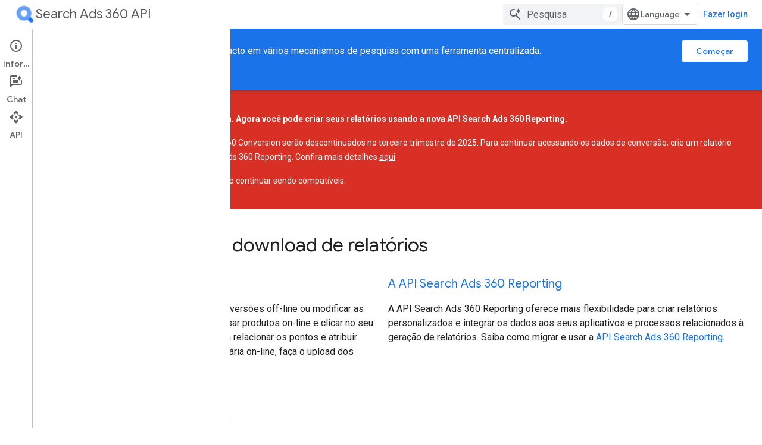

--- FILE ---
content_type: text/javascript
request_url: https://www.gstatic.com/devrel-devsite/prod/v5ecaab6967af5bdfffc1b93fe7d0ad58c271bf9f563243cec25f323a110134f0/developers/js/devsite_devsite_search_module__pt_br.js
body_size: -866
content:
(function(_ds){var window=this;var xQa=function(a){return(0,_ds.O)('<div class="devsite-popout" id="'+_ds.S(a.id)+'"><div class="devsite-popout-result devsite-suggest-results-container" devsite-hide></div></div>')},t1=function(a){a="Todos os resultados no "+_ds.R(a);return(0,_ds.O)('<button type="submit" class="button button-white devsite-search-project-scope" role="option">'+a+"</button>")},u1=function(a,b,c){let d='<button type="submit" class="button button-white devsite-suggest-all-results" role="option">';b?(a="Todos os resultados de "+
_ds.R(c),d+=a):(a='Todos os resultados para "'+_ds.R(a)+'"',d+=a);return(0,_ds.O)(d+"</button>")},v1=function(a,b,c,d,e,f,g,h){a=(c?"":'<devsite-analytics-scope action="'+_ds.S(_ds.Aw("Restricted "+d))+'">')+'<a class="devsite-result-item-link" href="'+_ds.S(_ds.Aw(a))+'" role="option"><span class="devsite-suggestion-fragment">'+_ds.R(b)+"</span>"+(h?'<span class="devsite-suggestion-fragment">'+_ds.R(h)+"</span>":"")+(e?'<span class="devsite-suggestion-fragment">'+_ds.R(e)+"</span>":"")+(f&&!g?'<span class="devsite-suggestion-fragment">'+
_ds.R(f)+"</span>":"");c||(a+='<span class="devsite-label devsite-label-confidential">Confidencial</span>');return(0,_ds.O)(a+("</a>"+(c?"":"</devsite-analytics-scope>")))},yQa=function(a){const b=a.projectName,c=a.gD,d=a.query,e=a.sD;a=a.Mt;const f=_ds.T(_ds.Gw(),'<div class="devsite-suggest-wrapper '+(e?"":"devsite-search-disabled")+'"><div class="devsite-suggest-section"><div class="devsite-result-label">');_ds.Y(f,"N\u00e3o h\u00e1 sugest\u00f5es para sua consulta");_ds.T(_ds.Y(_ds.T(f,"</div></div>"),
e?_ds.T(_ds.Y(_ds.Y(_ds.T(_ds.Gw(),'<div class="devsite-suggest-footer">'),c?t1(b):""),u1(d,c,a)),"</div>"):""),"</div>");return f},zQa=function(a){var b=a.Yb;const c=a.XM;var d=a.jN;const e=a.projectName,f=a.gD,g=a.query;var h=a.pN;const k=a.sD;a=a.Mt;const l=_ds.T(_ds.Gw(),'<div class="devsite-suggest-wrapper '+(k?"":"devsite-search-disabled")+'" tabindex="0" role="listbox" aria-label="');_ds.Y(l,_ds.pw("Sugest\u00f5es de pesquisa"));_ds.T(l,'"><div class="devsite-suggest-section">');if(d.length>
0){_ds.T(l,'<div class="devsite-suggest-sub-section" role="group" aria-labelledby="devsite-suggest-header-partial-query"><div class="devsite-suggest-header" id="devsite-suggest-header-partial-query">');_ds.Y(l,"Pesquisas sugeridas");_ds.T(l,(f?'<span class="devsite-suggest-project">'+_ds.R(e)+"</span>":"")+'</div><devsite-analytics-scope category="Site-Wide Custom Events" label="Search" action="Query Suggestion Click">');var m=d.length;for(var n=0;n<m;n++){var p=d[n];_ds.T(_ds.Y(_ds.T(l,'<div class="devsite-result-item devsite-nav-label" id="suggestion-partial-query-'+
_ds.S(n)+'" index=":'+_ds.S(n)+'">'),v1(p.getPath(),p.getTitle(),_ds.Ki(p,14),"Query Suggestion Click")),"</div>")}_ds.T(l,"</devsite-analytics-scope></div>")}_ds.T(l,d.length>0&&b.length>0?'<hr role="none">':"");if(b.length>0){_ds.T(l,'<div class="devsite-suggest-sub-section" role="group" aria-labelledby="devsite-suggest-header-product"><div class="devsite-suggest-header" id="devsite-suggest-header-product">');_ds.Y(l,"P\u00e1ginas");_ds.T(l,(f?'<span class="devsite-suggest-project">'+_ds.R(e)+"</span>":
"")+'</div><devsite-analytics-scope category="Site-Wide Custom Events" label="Search" action="Page Suggestion Click">');m=b.length;for(n=0;n<m;n++)p=b[n],_ds.T(_ds.Y(_ds.T(l,'<div class="devsite-result-item devsite-nav-label" id="suggestion-product-'+_ds.S(n)+'" index=":'+_ds.S(n)+'">'),v1(p.getPath(),p.getTitle(),_ds.Ki(p,14),"Page Suggestion Click",void 0,_ds.A(p,4),f)),"</div>");_ds.T(l,"</devsite-analytics-scope></div>")}_ds.T(l,h.length>0&&b.length+d.length>0?'<hr role="none">':"");if(h.length>
0){_ds.T(l,'<div class="devsite-suggest-sub-section" role="group" aria-labelledby="devsite-suggest-header-reference"><div class="devsite-suggest-header" id="devsite-suggest-header-reference">');_ds.Y(l,"Refer\u00eancia");_ds.T(l,(f?'<span class="devsite-suggest-project">'+_ds.R(e)+"</span>":"")+'</div><devsite-analytics-scope category="Site-Wide Custom Events" label="Search" action="Reference Suggestion Click">');m=h.length;for(n=0;n<m;n++)p=h[n],_ds.T(_ds.Y(_ds.T(l,'<div class="devsite-result-item devsite-nav-label" id="suggestion-reference-'+
_ds.S(n)+'" index=":'+_ds.S(n)+'">'),v1(p.getPath(),p.getTitle(),_ds.Ki(p,14),"Reference Suggestion Click",_ds.A(p,3),_ds.A(p,4),f,_ds.Oi(p,10,_ds.Bi())[0])),"</div>");_ds.T(l,"</devsite-analytics-scope></div>")}_ds.T(l,c.length>0&&b.length+d.length+h.length>0?'<hr role="none">':"");if(c.length>0){_ds.T(l,'<div class="devsite-suggest-sub-section" role="group" aria-labelledby="devsite-suggest-header-other-products"><div class="devsite-suggest-header" id="devsite-suggest-header-other-products">');_ds.Y(l,
"Produtos");_ds.T(l,'</div><devsite-analytics-scope category="Site-Wide Custom Events" label="Search" action="Product Suggestion Click">');b=c.length;for(d=0;d<b;d++)h=c[d],_ds.T(_ds.Y(_ds.T(l,'<div class="devsite-result-item devsite-nav-label" id="suggestion-other-products-'+_ds.S(d)+'" index=":'+_ds.S(d)+'">'),v1(h.getPath(),h.getTitle(),_ds.Ki(h,14),"Product Suggestion Click")),"</div>");_ds.T(l,"</devsite-analytics-scope></div>")}_ds.T(_ds.Y(_ds.T(l,"</div>"),k?_ds.T(_ds.Y(_ds.Y(_ds.T(_ds.Gw(),
'<div class="devsite-suggest-footer" role="none">'),f?t1(e):""),u1(g,f,a)),"</div>"):""),"</div>");return l};var AQa=/[ .()<>{}\[\]\/:,]+/,BQa=0,EQa=function(a){a.j&&(a.m.listen(a.j,"suggest-service-search",b=>{a:{var c=a.ua.querySelector(".highlight");if(c&&(c=c.querySelector(".devsite-result-item-link"))){c.click();break a}w1(a,b.detail.originalEvent,!!a.ra)}}),a.m.listen(a.j,"suggest-service-suggestions-received",b=>void CQa(a,b)),a.m.listen(a.j,"suggest-service-focus",()=>{x1(a,"cloud-track-search-focus",null);a.Aa=!0;y1(a,!0)}),a.m.listen(a.j,"suggest-service-blur",()=>{y1(a,!1)}),a.m.listen(a.j,"suggest-service-input",
()=>{!a.xa["Text Entered Into Search Bar"]&&a.j.query.trim()&&(a.dispatchEvent(new CustomEvent("devsite-analytics-observation",{detail:{category:"Site-Wide Custom Events",label:a.hasAttribute("enable-search-summaries")?"Search with ai summaries enabled":"Search",action:"Text Entered Into Search Bar"},bubbles:!0})),a.xa["Text Entered Into Search Bar"]=!0);a.Aa&&(x1(a,"cloud-track-search-input",null),a.Aa=!1)}),a.m.listen(a.j,"suggest-service-navigate",b=>void DQa(a,b)),a.m.listen(document.body,"devsite-page-changed",
()=>a.xa={}),_ds.Ota(a.j));a.ea&&a.m.listen(a.ea,"submit",b=>{w1(a,b)});a.ua&&a.m.listen(a.ua,"click",b=>{const c=b.target;if(c.closest(".devsite-result-item-link")){y1(a,!1);let d;x1(a,"cloud-track-search-submit",{query:(d=a.o)==null?void 0:d.value,lO:c})}c.classList.contains("devsite-search-project-scope")&&w1(a,b,!0)});a.Ga&&a.m.listen(a.Ga,"click",()=>void y1(a,!0));a.Ba&&a.m.listen(a.Ba,"click",()=>void y1(a,!1));a.m.listen(document.body,"devsite-content-updated",()=>{const b=_ds.E().searchParams.get("q")||
"";b&&(a.o.value=b)})},CQa=function(a,b){b=b.detail;var c=b.suggestions;b=b.query;if(a.j.query.toLowerCase().startsWith(b.toLowerCase()))if(c){var d=c.Ig();c=d.filter(p=>p.gj()===2);var e=d.filter(p=>p.gj()===3),f=d.filter(p=>p.gj()===4).slice(0,5),g=d.filter(p=>p.gj()===1);d=c.length+f.length+g.length;for(var h of f)h.setPath(_ds.Ol(`${a.ra||"/s/results"}/?q=${h.getTitle()}`).toString());var k=b.split(AQa);e.forEach(p=>_ds.Bta(p,_ds.Oi(p,10,_ds.Bi()).filter(q=>k.some(t=>q.includes(t)))));h=a.getAttribute("project-name")||
"";var l=a.hasAttribute("project-scope"),m=a.hasAttribute("enable-search"),n=a.getAttribute("tenant-name")||"";c={Yb:c,projectName:h,gD:l,XM:g,jN:f,query:b,pN:e,sD:m,Mt:n};d===0?_ds.gq(a.qa,yQa,c):(_ds.gq(a.qa,zQa,c),FQa(a,b));a.o.setAttribute("aria-expanded","true");a.qa.removeAttribute("hidden")}else a.qa.setAttribute("hidden",""),a.o.setAttribute("aria-expanded","false")},x1=function(a,b,c=null){a.dispatchEvent(new CustomEvent(b,{detail:c,bubbles:!0}))},y1=function(a,b){if(a.ya!==b){_ds.SK(a.j,
b);if(a.ya=b)a.setAttribute("search-active","");else{let c=a.ua.querySelector(".highlight");c&&c.classList.remove("highlight");a.removeAttribute("search-active");a.o.setAttribute("aria-expanded","false");_ds.Yk(a.qa)}a.hasAttribute("capture")||a.dispatchEvent(new CustomEvent("devsite-search-toggle",{detail:{active:b},bubbles:!0}))}},DQa=function(a,b){var c=b.detail;b=a.qa.querySelector(".highlight");let d;const e=Array.from(a.qa.querySelectorAll(".devsite-result-item"));let f=[];let g,h=-1;if(b){var k=
_ds.ql(b,l=>l.classList.contains("devsite-suggest-section"));f=Array.from(k.querySelectorAll(".devsite-result-item"));k=_ds.el(b.parentNode.parentNode);g=_ds.fl(b.parentNode.parentNode);h=e.indexOf(b)}switch(c.keyCode){case 37:if(!k&&!g)return;b&&(c=b.getAttribute("index"),g?(d=g.querySelector('[index="'+c+'"]'))||(d=_ds.Ta(Array.from(g.querySelectorAll("[index]")))):k&&((d=k.querySelector('[index="'+c+'"]'))||(d=_ds.Ta(Array.from(k.querySelectorAll("[index]"))))));break;case 39:if(!k&&!g)return;
b&&(c=b.getAttribute("index"),k?(d=k.querySelector('[index="'+c+'"]'))||(d=_ds.Ta(Array.from(k.querySelectorAll("[index]")))):g&&((d=g.querySelector('[index="'+c+'"]'))||(d=_ds.Ta(Array.from(g.querySelectorAll("[index]"))))));break;case 38:b?(d=e[h-1])||(d=_ds.Ta(f)):d=_ds.Ta(e);break;case 40:b?(d=e[h+1])||(d=f[0]):d=e[0]}b&&(b.classList.remove("highlight"),b.removeAttribute("aria-selected"));d&&(a.o.setAttribute("aria-activedescendant",d.id),d.setAttribute("aria-selected","true"),d.classList.add("highlight"),
d.scrollIntoViewIfNeeded&&d.scrollIntoViewIfNeeded()||d.scrollIntoView())},w1=async function(a,b,c=!1){b.preventDefault();b.stopPropagation();if(a.hasAttribute("enable-search")){a.xa["Full Site Search"]||(a.dispatchEvent(new CustomEvent("devsite-analytics-observation",{detail:{category:"Site-Wide Custom Events",label:"Search",action:"Full Site Search"},bubbles:!0})),a.xa["Full Site Search"]=!0);let d;x1(a,"cloud-track-search-submit",{query:(d=a.o)==null?void 0:d.value});b=c&&a.ra?_ds.Ol(a.ra):_ds.Ol(a.ea.getAttribute("action"));
c=new _ds.Kg(b.href);a.j.query&&_ds.xl(c,"q",a.j.query);b.search=c.j.toString();await DevsiteApp.fetchPage(b.href,!a.hasAttribute("disable-history"));y1(a,!1)}},FQa=function(a,b){b=new RegExp(`(${_ds.Fk(b)})`,"ig");a=a.qa.querySelectorAll(".devsite-suggestion-fragment");for(const c of a)a=c.innerHTML,a=a.replace(b,"<b>$1</b>"),_ds.If(c,_ds.dg.md(a))},z1=class extends _ds.sk{static get observedAttributes(){return["project-scope","url-scoped","disabled"]}constructor(){super();this.ya=!1;this.xa={};
this.va="";this.ra=null;this.m=new _ds.v;this.j=null;this.Aa=!1}disconnectedCallback(){this.m.removeAll();this.j&&(this.j.dispose(),this.j=null)}attributeChangedCallback(a,b,c){switch(a){case "project-scope":this.va=c||"";this.j&&(this.j.xa=this.va);break;case "url-scoped":this.ra=c;break;case "disabled":this.o&&(this.o.disabled=c!==null)}}connectedCallback(){if(this.ea=this.querySelector("form")){this.o=this.ea.querySelector(".devsite-search-query");this.Ga=this.ea.querySelector(".devsite-search-button[search-open]");
this.Ba=this.querySelector(".devsite-search-button[search-close]");var a=`devsite-search-popout-container-id-${++BQa}`;this.o.setAttribute("aria-controls",a);this.ua=_ds.iq(xQa,{id:a});this.qa=this.ua.querySelector(".devsite-suggest-results-container");this.ea.appendChild(this.ua);this.hasAttribute("project-scope")&&(this.va=this.getAttribute("project-scope"));this.hasAttribute("url-scoped")&&(this.ra=this.getAttribute("url-scoped"));this.ea&&this.o&&(this.j=new _ds.TK(this,this.ea,this.o),this.j.m=
!0,this.j.Ia=this.hasAttribute("enable-query-completion"),this.j.ra=!0,this.j.ya=!0,this.j.Ba=!0,this.j.xa=this.va,this.j.m=this.hasAttribute("enable-suggestions"));EQa(this)}}};z1.prototype.connectedCallback=z1.prototype.connectedCallback;z1.prototype.attributeChangedCallback=z1.prototype.attributeChangedCallback;z1.prototype.disconnectedCallback=z1.prototype.disconnectedCallback;try{customElements.define("devsite-search",z1)}catch(a){console.warn("devsite.app.customElement.DevsiteSearch",a)};})(_ds_www);


--- FILE ---
content_type: text/javascript
request_url: https://www.gstatic.com/devrel-devsite/prod/v5ecaab6967af5bdfffc1b93fe7d0ad58c271bf9f563243cec25f323a110134f0/developers/js/devsite_devsite_badger_module__pt_br.js
body_size: -866
content:
(function(_ds){var window=this;var JDa=function(a){const b=a.ec;a=a.Nc;let c,d;return(0,_ds.O)('<div class="devsite-badger-award-inner"><devsite-badge-awarded badge-name="'+_ds.S(b.title)+'" badge-icon-url="'+_ds.S(_ds.Aw(b.imageUrl))+'" badge-url="'+_ds.S(_ds.Aw(b.url))+'"'+(b.currentTierCount!=null?' badge-count="'+_ds.S(b.currentTierCount)+'"':"")+(b.complete!=null?' badge-complete="'+_ds.S(b.complete)+'"':"")+(b.isNewTier!=null?' is-new-tier="'+_ds.S(b.isNewTier)+'"':"")+(b.path?' badge-path="'+_ds.S(b.path)+'"':"")+(b.shareTitle?
' badge-share-title="'+_ds.S(b.shareTitle)+'"':"")+(b.shareDescription?' badge-share-description="'+_ds.S(b.shareDescription)+'"':"")+(b.nextPlaylistUrl?' next-playlist-url="'+_ds.S(_ds.Aw(b.nextPlaylistUrl))+'"':"")+(b.redeemAnotherBtn?" redeem-another":"")+(b.hideButtons?" hide-buttons":"")+(b.redeemCode?' redeem-code="'+_ds.S(b.redeemCode)+'"':"")+(a?' return-uri="'+_ds.S(_ds.Aw(a))+'"':"")+(b.events?' events-number="'+_ds.S(b.events.length)+'"':"")+(b.awardDescription?' badge-award-description="'+
_ds.S(b.awardDescription)+'"':"")+(b.awardButton?' badge-award-button-label="'+_ds.S((c=b.awardButton.label)!=null?c:"")+'" badge-award-button-url="'+_ds.S(_ds.Aw((d=b.awardButton.url)!=null?d:""))+'"':"")+" dismiss></devsite-badge-awarded></div>")},KDa=function(){return(0,_ds.O)('<div class="devsite-badger-award"></div>')};var LDa=/\/redeem.*|\/settings[\/]?.*?/,NDa=function(a){a.eventHandler.listen(document.body,"devsite-before-page-change",()=>void JS(a));a.eventHandler.listen(document.body,"devsite-award-granted",b=>{(b=b.getBrowserEvent())&&b.detail&&KS(a,b.detail.award)});a.eventHandler.listen(document.body,["devsite-page-loaded","devsite-page-changed"],()=>{a.Vl();MDa(a)})},JS=async function(a){if(a.j){var b=a.j.querySelectorAll(".devsite-badger-award-inner"),c=b[0];if(c){const d=c.querySelector("devsite-badge-awarded");
(d==null?0:d.m)&&await (d==null?void 0:d.m());const e=d==null?void 0:d.getAttribute("badge-path");a.awards=a.awards.filter(f=>f.path!==e);c.removeAttribute("show");await _ds.Vl(200);_ds.al(c);b.length===1&&(_ds.al(a.j),a.j=null)}}},KS=async function(a,b){if(b&&b.complete&&!a.awards.find(f=>f.path===b.path)&&document.body.getAttribute("type")!=="error"&&!LDa.exec(document.location.pathname)){a.awards.push(b);if(!a.j){var c=document.querySelector(".static-badge-awarded-container");c?(a.j=c,a.m=!0):
(a.j=_ds.iq(KDa),document.body.appendChild(a.j))}try{await customElements.whenDefined("devsite-badge-awarded")}catch(f){}var d;c=(d=_ds.Ql())==null?void 0:d.href;var e=_ds.iq(JDa,{ec:b,Nc:c});e&&(a.eventHandler.listen(e,"devsite-badge-awarded-dismissed",()=>{JS(a)}),d=e.querySelector("devsite-badge-awarded"))&&(a.j.appendChild(e),a.eventHandler.Lb(d,"running",()=>{e==null||e.setAttribute("show","");var f;const g=(f=a.j)==null?void 0:f.querySelectorAll("devsite-badge-awarded");if(g&&!a.m)for(f=0;f<
g.length;f++){let h;(h=g[f])==null||h.dispatchEvent(new CustomEvent("devsite-badge-awarded-stack-num-changed",{bubbles:!0,detail:{Rx:g.length-1-f}}))}}))}},MDa=async function(a){var b=await _ds.sL();if(b){b=b.filter(d=>d.displayCount<3);var c=await _ds.w();b.length>0?await c.getStorage().set("temp_badges","",JSON.stringify(b)):await c.getStorage().remove("temp_badges","");for(const d of b)b=new URL(d.awardedBy,document.location.origin),c=_ds.E(),(!d.awardedBy||b.origin===c.origin&&b.pathname===c.pathname)&&
d.complete&&await KS(a,d)}},ODa=class extends _ds.FE{constructor(){super(["devsite-badge-awarded"]);this.eventHandler=new _ds.v(this);this.j=null;this.awards=[];this.m=!1}connectedCallback(){NDa(this)}disconnectedCallback(){this.eventHandler.removeAll();JS(this)}async Vl(){await _ds.w();await customElements.whenDefined("devsite-user");var a=document.querySelector("devsite-user#devsite-user");if(a){var b=!1;try{b=await a.isSignedIn()}catch(c){}if(b&&await (new _ds.bF).pe()){a=new _ds.IF;try{await _ds.xF(a,
new _ds.jE)}catch(c){}}}}};try{customElements.define("devsite-badger",ODa)}catch(a){console.warn("Unrecognized DevSite custom element - DevsiteBadger",a)};})(_ds_www);
